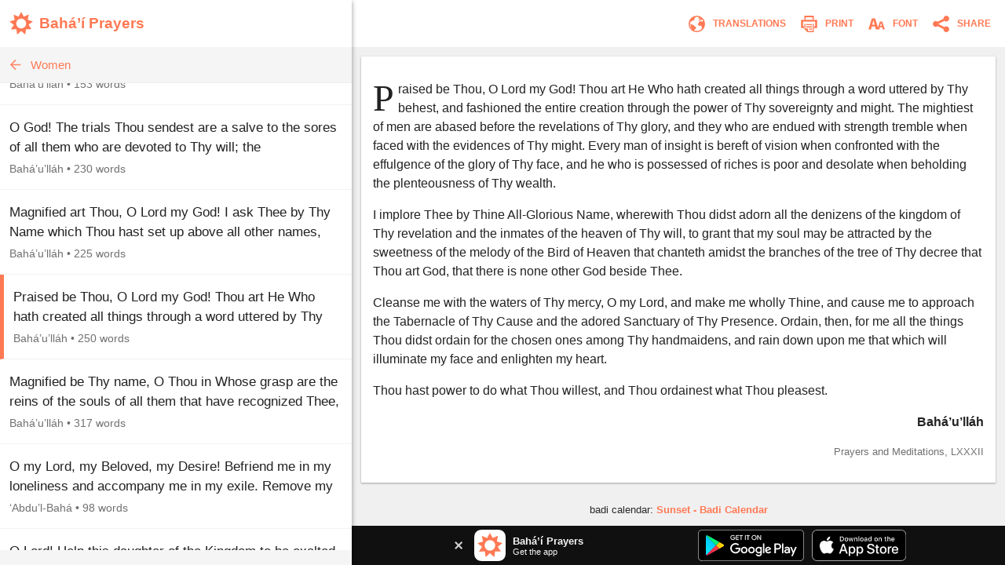

--- FILE ---
content_type: text/html; charset=utf-8
request_url: https://www.bahaiprayers.app/prayer?id=232090
body_size: 13731
content:

<!DOCTYPE html>
<html lang="en" prefix="og:http://ogp.me/ns#">

    <head prefix="og:http://ogp.me/ns#">
        <meta charset="utf-8" />
        <title>Praised be Thou, O Lord&#x2026; &#x2022; Women &#x2022; Bah&#xE1;&#x2019;&#xED; Prayers</title>
        <meta property="og:url" content="https://www.bahaiprayers.app/prayer?id=232090" />
        <meta property="og:title" content="Praised be Thou, O Lord&#x2026; &#x2022; Women &#x2022; Bah&#xE1;&#x2019;&#xED; Prayers" />
        <meta property="og:description" content="Praised be Thou, O Lord my God! Thou art He Who hath created all things through a word uttered by Thy behest, and fashioned the entire creation&#x2026;" />
        <meta property="og:image" content="https://www.bahaiprayers.app/Images/ogimage-20200623.png" />
        <meta property="og:image:type" content="image/png" />
        <meta property="og:image:width" content="372" />
        <meta property="og:image:height" content="372" />
        <meta property="og:site_name" content="Bahá’í Prayers" />
        <meta name="description" content="Praised be Thou, O Lord my God! Thou art He Who hath created all things through a word uttered by Thy behest, and fashioned the entire creation&#x2026;" />
        <meta name="keywords" content="English, English, Bah&#xE1;&#x2019;&#xED; Prayers, Bah&#xE1;&#x2019;u&#x2019;ll&#xE1;h, Women, Prayers and Meditations, LXXXII, Baha&#x27;i Prayers, Bah&#xE1;&#x27;&#xED; Prayers, Bah&#xE1;&#x27;&#xED;, Baha&#x27;i, Baha&#x27;u&#x27;llah, Bah&#xE1;&#x27;u&#x27;ll&#xE1;h, the Bab, the B&#xE1;b, B&#xE1;b, &#x27;Abdu&#x2019;l-Bah&#xE1;, &#x27;Abdu&#x2019;l-Baha, Shoghi Effendi, prayer, prayers, writings, tablets, tablet, Hidden Words, the hidden words" />
        <meta name="twitter:card" content="summary" />
        <meta name="twitter:title" content="Praised be Thou, O Lord&#x2026; &#x2022; Women &#x2022; Bah&#xE1;&#x2019;&#xED; Prayers" />
        <meta name="twitter:description" content="Praised be Thou, O Lord my God! Thou art He Who hath created all things through a word uttered by Thy behest, and fashioned the entire creation&#x2026;" />
        <meta name="twitter:image" content="https://www.bahaiprayers.app/Images/ogimage-20200623.png" />
        <meta name="twitter:image:width" content="372" />
        <meta name="twitter:image:height" content="372" />
        <meta id="viewport" name="viewport" content="width=device-width, user-scalable=no, initial-scale=1, minimum-scale=1, maximum-scale=1">
        <link rel="apple-touch-icon" sizes="180x180" href="/apple-touch-icon.png?v=gAe8jr8rGx">
        <link rel="icon" type="image/png" sizes="32x32" href="/favicon-32x32.png?v=gAe8jr8rGx">
        <link rel="icon" type="image/png" sizes="16x16" href="/favicon-16x16.png?v=gAe8jr8rGx">
        <link rel="manifest" href="/site.webmanifest?v=gAe8jr8rGx">
        <link rel="mask-icon" href="/safari-pinned-tab.svg?v=gAe8jr8rGx" color="#ff7954">
        <link rel="shortcut icon" href="/favicon.ico?v=gAe8jr8rGx">
        <meta name="msapplication-TileColor" content="#ffffff">
        <meta name="theme-color" content="#FFFFFF">
        <link rel="canonical" href="https://www.bahaiprayers.app/prayer?id=232090" />
            <link rel="amphtml" href="https://www.bahaiprayers.app/prayer/amp?id=232090" />
        <style>html,body,div,p,h1,h2,h3,span,input{margin:0;padding:0}button{background:none;color:inherit;border:none;padding:0;font-size:inherit;cursor:pointer;outline:inherit}input,select{font-family:inherit}.appUpsellBannerContainer{width:100%;height:50px;background-color:#101010;display:flex;justify-content:center;align-items:center;color:#f5f5f5}.appUpsellBannerContainer .appUpsellBanner{max-width:600px;width:100%;padding:5px 10px;box-sizing:border-box;display:flex;justify-content:space-between;align-items:center}.appUpsellBannerContainer .appUpsellBanner a.ups_bannerlnk{display:flex;justify-content:space-between;align-items:center;text-decoration:none;width:100%;color:#f5f5f5}.appUpsellBannerContainer img{border:0;display:block}.appUpsellBannerContainer .upsell-left,.appUpsellBannerContainer .upsell-right{display:flex;align-items:center;height:100%}.appUpsellBannerContainer .upsell-right a.appDownloadButton{margin-left:10px;display:block}.appUpsellBannerContainer .upsell-right a.appDownloadButton:first-child{margin-left:0}.appUpsellBannerContainer .appUpsellText{padding-left:9px}.appUpsellBannerContainer .appUpsellText .appUpsellTitle{font-size:13px;font-weight:600}@media(max-width:330px){.appUpsellBannerContainer .appUpsellText{padding-left:0}.appUpsellBannerContainer img.ups_appic{display:none}}.appUpsellBannerContainer .appUpsellDescription{font-size:11px}.appUpsellBannerContainer .ups_cls{display:flex;justify-content:center;align-items:center;text-decoration:none;margin-right:10px;padding:5px}@media print{.appUpsellBannerContainer{display:none !important}}.navbarContainer{width:100%;color:#ff7954;display:flex;justify-content:center;align-items:center;height:60px;transition:.4s ease;transition-property:background-color,color,border-color,border-left-color,border-right-color,border-bottom-color,border-top-color,filter}@media print{.navbarContainer{display:none !important}}body.dark .navbarContainer{color:#eee}body.dark .navbarContainer img{filter:brightness(0) saturate(100%) invert(93%) sepia(76%) saturate(3309%) hue-rotate(200deg) brightness(144%) contrast(87%)}.navbarContainer .navbarInnerContainer{background-color:#fff;width:100%;height:100%;display:flex;justify-content:space-between;align-items:center;padding:0 5px 0 12px;box-sizing:border-box;transition:.4s ease;transition-property:background-color,color,border-color,border-left-color,border-right-color,border-bottom-color,border-top-color,filter}body.dark .navbarContainer .navbarInnerContainer{background-color:#1a1a1a}.navbarContainer .navbarInnerContainer a{text-decoration:none;color:#ff7954;transition:.4s ease;transition-property:background-color,color,border-color,border-left-color,border-right-color,border-bottom-color,border-top-color,filter}body.dark .navbarContainer .navbarInnerContainer a{color:#eee}.navbarContainer .navbarInnerContainer .rightNav{text-align:right;display:flex;align-items:center}.navbarContainer .navbarInnerContainer .rightNav>button{position:relative;padding-left:4px}.navbarContainer .navbarInnerContainer .rightNav>button span{transition:.4s ease;transition-property:background-color,color,border-color,border-left-color,border-right-color,border-bottom-color,border-top-color,filter;color:#ff7954}body.dark .navbarContainer .navbarInnerContainer .rightNav>button span{color:#eee}@media(max-width:650px){.navbarContainer .navbarInnerContainer .rightNav>button.printButton{display:none}}.navbarContainer .navbarInnerContainer .indexNav{display:flex;justify-content:space-between;align-items:center}.navbarContainer .navbarInnerContainer .indexNav .logoContainer{flex:1 0 auto}.navbarContainer .navbarInnerContainer .indexNav .logoContainer .appLogo{padding:5px 0;display:flex;align-items:center}.navbarContainer .navbarInnerContainer .indexNav .logoContainer .appLogo .appIcon img{border:0;display:block}.navbarContainer .navbarInnerContainer .indexNav .logoContainer .appLogo .appHeading{font-size:19px;padding-left:8px;font-weight:600}@media(max-width:330px){.navbarContainer .navbarInnerContainer .indexNav .logoContainer .appLogo .appHeading{font-size:16px;line-height:20px}}@media(max-width:300px){.navbarContainer .navbarInnerContainer .indexNav .logoContainer .appLogo .appHeading{font-size:13px}}.navbarContainer .navbarInnerContainer .navIcon{padding:5px 8px;cursor:pointer;border-radius:4px;font-size:12px;transition:.4s ease;transition-property:background-color,color,border-color,border-left-color,border-right-color,border-bottom-color,border-top-color,filter}.navbarContainer .navbarInnerContainer .navIcon:hover{background-color:#f5f5f5}body.dark .navbarContainer .navbarInnerContainer .navIcon:hover{background-color:#2a2a2a}body.dark .navbarContainer .navbarInnerContainer .navIcon.nightThemeToggleDay,.navbarContainer .navbarInnerContainer .navIcon.nightThemeToggleNight{display:none}.navbarContainer .navbarInnerContainer .navIcon.nightThemeToggleDay,body.dark .navbarContainer .navbarInnerContainer .navIcon.nightThemeToggleNight{display:block}.navbarContainer .navbarInnerContainer .navIcon img{vertical-align:middle;border:0}.navbarContainer .navbarInnerContainer .navIcon span{padding:0 5px;vertical-align:middle;text-transform:uppercase;font-weight:600}@media(max-width:550px){.navbarContainer .navbarInnerContainer .navIcon span{display:none}}.subNav{width:100%;background-color:#f5f5f5;border-bottom:1px solid #eee;height:45px;transition:.4s ease;transition-property:background-color,color,border-color,border-left-color,border-right-color,border-bottom-color,border-top-color,filter}@media print{.subNav{display:none !important}}body.dark .subNav{background-color:#2a2a2a;border-bottom-color:#222}.subNav .subNavInner{display:flex;justify-content:space-between;align-items:center;padding:0 7px;height:100%}.subNav .subNavInner a.backWrapper{display:flex;justify-content:flex-start;align-items:center;text-decoration:none;color:#ff7954;height:100%;transition:.4s ease;transition-property:background-color,color,border-color,border-left-color,border-right-color,border-bottom-color,border-top-color,filter}body.dark .subNav .subNavInner a.backWrapper{color:#ff7954}.subNav .subNavInner a.backWrapper.hasSecondary{max-width:80%}.subNav .subNavInner a.backWrapper .navIcon{display:block;border:0}.subNav .subNavInner a.backWrapper .primarySubNavText{font-size:15px;line-height:25px;height:25px;padding:0 10px 0 7px;text-overflow:ellipsis;white-space:nowrap;overflow:hidden}body.lrgFont .subNav .subNavInner a.backWrapper .primarySubNavText{font-size:18px}.subNav .subNavInner .secondarySubNavText{font-size:12px;line-height:30px;height:30px;padding:0 10px;color:#ff7954;text-overflow:ellipsis;white-space:nowrap;overflow:hidden;text-align:right;min-width:20%;box-sizing:border-box;transition:.4s ease;transition-property:background-color,color,border-color,border-left-color,border-right-color,border-bottom-color,border-top-color,filter}body.lrgFont .subNav .subNavInner .secondarySubNavText{font-size:14px}body.dark .subNav .subNavInner .secondarySubNavText{color:#ff7954}.slide-out-overlay{position:absolute;width:100%;height:100%;top:0;left:0;z-index:5;display:flex;visibility:hidden;align-items:center;background-color:rgba(0,0,0,0);transition:visibility .3s linear,background-color .3s ease-in-out}@media print{.slide-out-overlay{display:none}}@media(max-width:750px){.slide-out-overlay{position:fixed}}.slide-out-overlay.open{background-color:rgba(0,0,0,.7);visibility:visible}.slide-out-overlay.open .slide-out-body-wrap{transform:translateX(0)}.slide-out-overlay .slide-out-body-wrap{position:relative;min-width:300px;width:35%;height:100%;transform:translateX(-100%);transition:transform .3s ease-in-out;box-shadow:0 3px 6px rgba(0,0,0,.16),0 3px 6px rgba(0,0,0,.23)}html.amppage .slide-out-overlay .slide-out-body-wrap{transition:none}@media(max-width:750px){.slide-out-overlay .slide-out-body-wrap{width:80%;min-width:260px;max-width:400px}}.slide-out-overlay .slide-out-body-wrap .slide-out-body{background-color:#f5f5f5;height:100%;overflow:hidden;transition:.4s ease;transition-property:background-color,color,border-color,border-left-color,border-right-color,border-bottom-color,border-top-color,filter}body.dark .slide-out-overlay .slide-out-body-wrap .slide-out-body{background-color:#2a2a2a}.slide-out-overlay .slide-out-body-wrap .slide-out-body .slide-out-title-wrap{background-color:#fff;padding:60px 20px 15px;display:flex;justify-content:flex-start;align-items:center;transition:.4s ease;transition-property:background-color,color,border-color,border-left-color,border-right-color,border-bottom-color,border-top-color,filter}@media(max-height:350px){.slide-out-overlay .slide-out-body-wrap .slide-out-body .slide-out-title-wrap{padding-top:15px}}body.dark .slide-out-overlay .slide-out-body-wrap .slide-out-body .slide-out-title-wrap{background-color:#1a1a1a}.slide-out-overlay .slide-out-body-wrap .slide-out-body .slide-out-back{cursor:pointer;transition:all .1s ease-in-out;margin:0 10px 0 0;padding:0 0 0 5px}.slide-out-overlay .slide-out-body-wrap .slide-out-body .slide-out-back:hover{margin:0;padding:0 5px 0 0}.slide-out-overlay .slide-out-body-wrap .slide-out-body .slide-out-back img{border:0;display:block}.slide-out-overlay .slide-out-body-wrap .slide-out-body .slide-out-title{padding-left:10px;color:#ff7954;text-transform:lowercase;font-size:19px;line-height:30px;transition:.4s ease;transition-property:background-color,color,border-color,border-left-color,border-right-color,border-bottom-color,border-top-color,filter}body.dark .slide-out-overlay .slide-out-body-wrap .slide-out-body .slide-out-title{color:#ff7954}.slide-out-overlay .slide-out-body-wrap .slide-out-body .slide-out-content{height:calc(100% - 125px);padding:10px 0;overflow-y:auto}@media(max-height:350px){.slide-out-overlay .slide-out-body-wrap .slide-out-body .slide-out-content{height:calc(100% - 80px)}}.slide-out-overlay .slide-out-body-wrap .slide-out-body .slide-out-content .slide-out-section .slide-out-section-option{color:#1a1a1a;font-size:15px;display:flex;justify-content:center;align-items:center;transition:.4s ease;transition-property:background-color,color,border-color,border-left-color,border-right-color,border-bottom-color,border-top-color,filter;text-decoration:none;padding:15px 10px;background-color:#fff;border-bottom:1px solid #f5f5f5;cursor:pointer;height:25px;border-left:0 solid #ff7954;transition:border .1s ease-out}.slide-out-overlay .slide-out-body-wrap .slide-out-body .slide-out-content .slide-out-section .slide-out-section-option:hover{border-left-width:8px}body.dark .slide-out-overlay .slide-out-body-wrap .slide-out-body .slide-out-content .slide-out-section .slide-out-section-option{color:#f2f2f2;background-color:#1a1a1a;border-bottom-color:#101010;border-left-color:#ff7954}.slide-out-overlay .slide-out-body-wrap .slide-out-body .slide-out-content .slide-out-section .slide-out-section-option img{border:0;display:block;-webkit-user-select:none;-moz-user-select:none;-ms-user-select:none;user-select:none;margin-right:15px}body.dark .slide-out-overlay .slide-out-body-wrap .slide-out-body .slide-out-content .slide-out-section .slide-out-section-option img.show-dark{display:block}body.dark .slide-out-overlay .slide-out-body-wrap .slide-out-body .slide-out-content .slide-out-section .slide-out-section-option img.show-light{display:none}.slide-out-overlay .slide-out-body-wrap .slide-out-body .slide-out-content .slide-out-section .slide-out-section-option img.show-dark{display:none}footer{color:#2a2a2a;font-size:13px;line-height:15px;padding:15px 5px 30px 5px;transition:.4s ease;transition-property:background-color,color,border-color,border-left-color,border-right-color,border-bottom-color,border-top-color,filter}footer div{margin-bottom:10px;text-align:center}footer div .footer-link{color:#ff7954;text-decoration:none;font-weight:600;transition:.4s ease;transition-property:background-color,color,border-color,border-left-color,border-right-color,border-bottom-color,border-top-color,filter}body.dark footer div .footer-link{color:#ff7954}footer div .footer-link:hover{text-decoration:underline}body.dark footer{color:#eee}@media print{footer{display:none !important}}body{position:relative;background-color:#eee;font-family:"Helvetica Neue","Segoe UI",Arial,sans-serif;transition:.4s ease;transition-property:background-color,color,border-color,border-left-color,border-right-color,border-bottom-color,border-top-color,filter}body.dark{background-color:#2a2a2a}@media print{body{background-color:#fff !important}}@media(max-width:750px){body{background-color:#f5f5f5}body.dark{background-color:#222}}.font-zh{font-family:"Helvetica Neue","Segoe UI",Arial,"Microsoft YaHei New","Microsoft Yahei","微软雅黑","宋体",SimSun,STXihei,"华文细黑",sans-serif}.font-ja{font-family:"Helvetica Neue","Segoe UI",Arial,"ヒラギノ角ゴ Pro W3","Hiragino Kaku Gothic Pro",Osaka,"メイリオ",Meiryo,"ＭＳ Ｐゴシック","MS PGothic",sans-serif}.font-ar{font-family:"Helvetica Neue",Arial,sans-serif}#bodyWrap{position:relative;width:100vw;height:100vh;top:0;left:0;overflow:hidden}@media print{#bodyWrap{overflow:visible;height:auto !important}}@media(max-width:750px){#bodyWrap{height:auto;width:100%;overflow-y:visible}}#bodyContent{width:1396px;margin:0 auto;height:calc(100% - 38px);top:19px;border-radius:3px;overflow:hidden;position:relative;box-shadow:0 1px 1px 0 rgba(0,0,0,.06),0 2px 5px 0 rgba(0,0,0,.2)}@media print{#bodyContent{overflow:visible;box-shadow:none}}@media(max-width:1440px){#bodyContent{top:0;height:100%;width:100%;border-radius:0}}@media(max-width:750px){#bodyContent{height:auto;overflow-y:visible;box-shadow:none}}#paneWrapper{width:100%;height:100%}@media(max-width:750px){#paneWrapper{height:auto}}#paneWrapper.upApp>.appUpsellBannerContainer,#paneWrapper.upAllApp>.appUpsellBannerContainer{display:none}@media(max-width:750px){#paneWrapper.upApp #panes,#paneWrapper.upAllApp #panes{padding-bottom:50px}#paneWrapper.upApp>.appUpsellBannerContainer,#paneWrapper.upAllApp>.appUpsellBannerContainer{position:fixed;bottom:0;left:0;right:0;z-index:2;display:flex}}@media(max-width:600px){#paneWrapper.upAllApp #panes{padding-bottom:0}#paneWrapper.upAllApp>.appUpsellBannerContainer{display:none}}#leftpane{width:35%;min-width:300px;box-shadow:1px 1px 2px 0 rgba(0,0,0,.06),2px 2px 5px 0 rgba(0,0,0,.2);z-index:1;background-color:#f5f5f5;position:relative;overflow:hidden;height:100%;transition:.4s ease;transition-property:background-color,color,border-color,border-left-color,border-right-color,border-bottom-color,border-top-color,filter}#leftpane .leftpaneOuterContent{height:100%}body.dark #leftpane{background-color:#222}@media print{#leftpane{display:none}}@media(min-width:751px){#leftpane footer{display:none}}#leftpane .leftpaneContent{height:calc(100% - 60px)}#leftpane .leftpaneContent .leftpaneScrollable{height:calc(100% - 65px);overflow-y:auto}@media(max-width:750px){#leftpane{height:auto;overflow-y:visible;background-color:transparent;box-shadow:none}body.dark #leftpane{background-color:transparent}#leftpane .leftpaneContent{height:auto}#leftpane .leftpaneContent .leftpaneScrollable{height:auto;overflow-y:visible}}#panes{display:flex;justify-content:center;align-items:flex-start;height:100%}@media(max-width:750px){#panes{height:auto}#panes #rightpane{display:none}#panes #leftpane{width:100%;min-width:0}#panes.prayerOpen #leftpane{display:none}#panes.prayerOpen #rightpane{width:100%;display:block}}#rightpane{display:flex;flex-direction:column;width:65%;height:100%;z-index:0;background-color:#f0f0f0;transition:.4s ease;transition-property:background-color,color,border-color,border-left-color,border-right-color,border-bottom-color,border-top-color,filter}body.dark #rightpane{background-color:#222}#rightpane .rightpaneContent{height:100%;width:100%;overflow:hidden}#rightpane .rightpaneContent .rightpaneScrollable{height:calc(100% - 60px);overflow-y:auto}@media print{#rightpane{height:auto !important;width:100%}#rightpane .rightpaneContent{height:auto !important;overflow:visible !important}#rightpane .rightpaneContent .rightpaneScrollable{height:auto !important;overflow:visible !important}}@media(max-width:750px){#rightpane{height:auto;background-color:transparent}body.dark #rightpane{background-color:transparent}#rightpane .rightpaneContent{height:auto;overflow-y:visible}#rightpane .rightpaneContent .rightpaneScrollable{height:auto;overflow-y:visible}}@media(max-width:750px){#rightpane>.appUpsellBannerContainer{display:none}}#rightpane .subNav,#rightpane .logoContainer{display:none}@media(max-width:750px){#rightpane .subNav,#rightpane .logoContainer{display:block}}.prayersListSubcategory,.prayersListCategory{background-color:#f5f5f5;text-align:center;color:#222;font-weight:600;transition:.4s ease;transition-property:background-color,color,border-color,border-left-color,border-right-color,border-bottom-color,border-top-color,filter}body.dark .prayersListSubcategory,body.dark .prayersListCategory{background-color:#2a2a2a;color:#eee}.prayersListSubcategory{font-size:15px;padding:10px 5px 5px 5px}body.lrgFont .prayersListSubcategory{font-size:18px}.prayersListCategory{font-size:18px;padding:10px 5px}body.lrgFont .prayersListCategory{font-size:21px}.prayersListPrayer{background-color:#fff;border-bottom:1px solid #f2f2f2;transition:.4s ease;transition-property:background-color,color,border-color,border-left-color,border-right-color,border-bottom-color,border-top-color,filter}body.dark .prayersListPrayer{background-color:#1a1a1a;border-bottom-color:#101010}@media print{.prayersListPrayer{background-color:#fff !important}}.prayersListPrayer:hover{background-color:#f0f0f0}body.dark .prayersListPrayer:hover{background-color:#222}.prayersListPrayer.selected{border-left:5px solid #ff7954}body.dark .prayersListPrayer.selected{border-left-color:#ff7954}.prayersListPrayer>a{text-decoration:none;display:block;width:100%}.prayersListPrayer>a>div{padding:16px 12px}.prayersListPrayer .prayerListStartText{font-size:17px;line-height:25px;height:50px;overflow:hidden;color:#222;transition:.4s ease;transition-property:background-color,color,border-color,border-left-color,border-right-color,border-bottom-color,border-top-color,filter}body.lrgFont .prayersListPrayer .prayerListStartText{font-size:20px}body.dark .prayersListPrayer .prayerListStartText{color:#eee}.prayersListPrayer .prayerItemPrayerTitle{font-weight:600}.prayersListPrayer .prayerItemMetaData{padding-top:5px;font-size:14px;line-height:20px;color:#707070;transition:.4s ease;transition-property:background-color,color,border-color,border-left-color,border-right-color,border-bottom-color,border-top-color,filter}body.dark .prayersListPrayer .prayerItemMetaData{color:#bbb}.prayersListPrayer .prayerItemMetaData span{display:inline-block}.prayersListPrayer .prayerItemMetaData span.authorName{font-size:14px}body.lrgFont .prayersListPrayer .prayerItemMetaData span.authorName{font-size:17px}#prayerContainer{color:#222;margin:12px;box-shadow:0 1px 3px rgba(0,0,0,.12),0 1px 2px rgba(0,0,0,.24);transition:.4s ease;transition-property:background-color,color,border-color,border-left-color,border-right-color,border-bottom-color,border-top-color,filter}html.amppage #prayerContainer{font-size:.625em}body.dark #prayerContainer{color:#eee}@media print{#prayerContainer{margin:0 !important;background-color:#fff !important;color:#000 !important;box-shadow:none !important}}#prayerContainer #prayer{font-size:1.6em;padding:1.875em .9375em;background-color:#fff;border-radius:2px 2px;color:#222;transition:.4s ease;transition-property:background-color,color,border-color,border-left-color,border-right-color,border-bottom-color,border-top-color,filter}#prayerContainer #prayer.lrgFont{font-size:1.84em}#prayerContainer #prayer.serif,#prayerContainer #prayer .dropcap{font-family:Georgia,serif}#prayerContainer #prayer p.note{font-family:"Helvetica Neue","Segoe UI",Arial,sans-serif}#prayerContainer #prayer.font-zh,#prayerContainer #prayer.font-zh p.note{font-family:"Helvetica Neue","Segoe UI",Arial,"Microsoft YaHei New","Microsoft Yahei","微软雅黑","宋体",SimSun,STXihei,"华文细黑",sans-serif}#prayerContainer #prayer.font-ja,#prayerContainer #prayer.font-ja p.note{font-family:"Helvetica Neue","Segoe UI",Arial,"ヒラギノ角ゴ Pro W3","Hiragino Kaku Gothic Pro",Osaka,"メイリオ",Meiryo,"ＭＳ Ｐゴシック","MS PGothic",sans-serif}#prayerContainer #prayer.font-ar,#prayerContainer #prayer.font-ar p.note{font-family:"Helvetica Neue",Arial,sans-serif}body.dark #prayerContainer #prayer{color:#eee;background-color:#1a1a1a}@media print{#prayerContainer #prayer{background-color:#fff !important;color:#222 !important;padding:0 !important}}#prayerContainer #prayer p{clear:both;margin-bottom:1em;line-height:1.5em}#prayerContainer #prayer p.invoc{text-align:center;font-size:1.1em}#prayerContainer #prayer p.s_cntr{text-align:center}#prayerContainer #prayer p.s_nogap{margin-bottom:0}#prayerContainer #prayer p.s_strg{font-weight:600}#prayerContainer #prayer p.author{margin:0;font-weight:600;text-align:right}#prayerContainer #prayer p.note{color:#707070}body.dark #prayerContainer #prayer p.note{color:#bbb}@media print{#prayerContainer #prayer p.note{color:#707070 !important}}#prayerContainer #prayer p.quote{margin:0}#prayerContainer #prayer p.citation{color:#707070;font-size:.8em;margin-bottom:1.875em}body.dark #prayerContainer #prayer p.citation{color:#bbb}@media print{#prayerContainer #prayer p.citation{color:#707070 !important}}#prayerContainer #prayer p.citation.end{text-align:right;margin-top:1.25em;margin-bottom:0}#prayerContainer #prayer[dir="rtl"] p.author{text-align:left}#prayerContainer #prayer.supportsItalics p.note,#prayerContainer #prayer.supportsItalics p.quote,#prayerContainer #prayer.supportsItalics p.invoc{font-style:italic}#prayerContainer #prayer span.dropcap{float:left;display:inline;position:relative;font-size:3em;margin:0 .104em 0 0;padding:0;line-height:.958em}#prayerContainer #prayer h3{font-size:1em;margin-bottom:1em;line-height:1.5em;text-align:center;font-weight:600}#prayerContainer #prayer h1{font-size:1.375em;margin-bottom:1em;word-wrap:break-word;text-align:center;font-weight:600}#fontSelectOuter .font-select-section{display:flex;justify-content:center;align-items:center;margin:30px 0}#fontSelectOuter .font-select-section-heading{width:20%;color:#2a2a2a;font-size:14px;font-weight:600;transition:.4s ease;transition-property:background-color,color,border-color,border-left-color,border-right-color,border-bottom-color,border-top-color,filter}body.dark #fontSelectOuter .font-select-section-heading{color:#eee}#fontSelectOuter .font-select-choices{display:flex;justify-content:space-between;align-items:center;width:90%}#fontSelectOuter .font-select-choices #font-select-text-size{width:70%;background-color:#fff;height:45px;display:flex;align-items:center;justify-content:space-around;border-radius:2px;box-shadow:0 1px 3px rgba(0,0,0,.12),0 1px 2px rgba(0,0,0,.24);transition:.4s ease;transition-property:background-color,color,border-color,border-left-color,border-right-color,border-bottom-color,border-top-color,filter}body.dark #fontSelectOuter .font-select-choices #font-select-text-size{background-color:#1a1a1a}#fontSelectOuter .font-select-choices .text-size-slider{width:70%;height:10px;padding:0;margin:0}#fontSelectOuter .font-select-choices .size-selection-demo{display:flex;justify-content:center;align-items:center;height:45px;width:10%;font-size:1.6em;color:#222;transition:.4s ease;transition-property:background-color,color,border-color,border-left-color,border-right-color,border-bottom-color,border-top-color,filter}body.dark #fontSelectOuter .font-select-choices .size-selection-demo{color:#eee}#fontSelectOuter .font-select-choices .size-selection-demo>div{margin-top:-.19em}#fontSelectOuter .font-select-choices .font-option{display:flex;justify-content:center;align-items:center;font-size:14px;width:30%;height:45px;text-align:center;border:0;cursor:pointer;box-sizing:border-box;transition:.4s ease;transition-property:background-color,color,border-color,border-left-color,border-right-color,border-bottom-color,border-top-color,filter;text-transform:uppercase;font-weight:600;box-shadow:0 1px 3px rgba(0,0,0,.12),0 1px 2px rgba(0,0,0,.24);border-radius:2px}#fontSelectOuter .font-select-choices .font-option.nightThemeToggleNight,#fontSelectOuter .font-select-choices .font-option.typeface-option.selected{color:#ff7954;border:2px solid #ff7954}#fontSelectOuter .font-select-choices .font-option.nightThemeToggleNight{background-color:#fff}#fontSelectOuter .font-select-choices .font-option.typeface-option{color:#222;border-color:#fff;background-color:#fff}#fontSelectOuter .font-select-choices .font-option.nightThemeToggleDay{color:#eee;background-color:#1a1a1a;border-color:#1a1a1a}body.dark #fontSelectOuter .font-select-choices .font-option.nightThemeToggleNight{color:#222;border:0;border-color:#fff}body.dark #fontSelectOuter .font-select-choices .font-option.nightThemeToggleDay,body.dark #fontSelectOuter .font-select-choices .font-option.typeface-option.selected{color:#ff7954;border:2px solid #ff7954}body.dark #fontSelectOuter .font-select-choices .font-option.typeface-option{color:#eee;background-color:#1a1a1a;border-color:#1a1a1a}#fontSelectOuter .font-select-choices .font-option.textFontSerif{font-family:Georgia,serif;font-size:14px}#prayer-translation-context{box-shadow:0 1px 3px rgba(0,0,0,.12),0 1px 2px rgba(0,0,0,.24)}@media print{#prayer-translation-context{display:none}}#prayer-translation-context #prayer-translation-context-inner{padding:20px 15px;background-color:#101010;font-size:13px;color:#eee}#prayer-translation-context #prayer-translation-context-inner a{color:#ff7954;text-decoration:none}#prayer-translation-context #prayer-translation-context-inner a:hover{text-decoration:underline}#prayer-translation-context #prayer-translation-context-inner .lrgFont{font-size:15px}#prayerTranslationOuter #prayer-translation-prelude{padding:0 15px 5px;font-size:12px;text-align:center;color:#2a2a2a}body.dark #prayerTranslationOuter #prayer-translation-prelude{color:#eee}#prayerTranslationOuter #prayer-translation-prelude .selected-language{font-weight:600}#prayerTranslationOuter #prayer-translation-prelude .selected-language.lrgFont{font-size:14px}#prayerTranslationOuter #prayer-translation-prelude div{padding:10px 0}#prayerTranslationOuter #prayer-translation-prelude .other-language-choices-title{font-size:15px}#prayerTranslationOuter .languageName{font-size:15px}#prayerTranslationOuter .languageName.lrgFont{font-size:18px}</style>
            <script src="/js/bundleprayer.min.js?v=e9j76KF-BQGCBamvYUYsfgAjvnLJHPo1PkrJes_6GAI" async></script>
            <script src="/js/inst.min.js?v=ten-9YJIswgUefcPuRuyIdspA73Eth95t6k84Apo1bM"></script>
            <script src='https://www.google-analytics.com/analytics.js' async></script>
            <script type="application/ld&#x2B;json">
                {
                "@context": "http://schema.org",
                "@type": "BreadcrumbList",
                "itemListElement": [{
                "@type": "ListItem",
                "position": 1,
                "item": {
                "@id": "https://www.bahaiprayers.app/?l=en",
                "name": "English"
                }
                },{
                "@type": "ListItem",
                "position": 2,
                "item": {
                "@id": "https://www.bahaiprayers.app/category?id=232&amp;l=en",
                "name": "Women"
                }
                }]
                }
            </script>

    </head>

<body class="">
    <div id="bodyWrap">
        <div id="bodyContent">
            <div id="paneWrapper" class="upAllApp">
                <div id="panes" class="prayerOpen">
                    <div id="leftpane">
                        <div class="leftpaneOuterContent">
                            <div class="navbarContainer">
                                <div class="navbarInnerContainer">
                                    <div class="indexNav">
                                        <div class="logoContainer">
                                            <a href="/?l=en">
                                                <div class="appLogo">
                                                    <div class="appIcon">
                                                        <img src="/Images/appicon_web.svg?v=H5YdZJ73qXH7ohxjFz1Lyru6GIBmZXEhy9v0g6j7PDY" alt="Bahá’í Prayers Logo" width="30" height="30" />
                                                    </div>
                                                    <div class="appHeading">
                                                        Bah&#xE1;&#x2019;&#xED; Prayers
                                                    </div>
                                                </div>
                                            </a>
                                        </div>
                                    </div>
                                </div>
                            </div>
                            <div class="leftpaneContent">
                                
    
<div class="subNav">
    <div class="subNavInner">
        <a class="backWrapper" href="/?l=en">
            <div class="backButton">
                <img src="/Images/subnav_back.svg?v=RyMRpjahg8PGadBQFKcYJHWAya3D8aH0WUIbPjJxxmw" alt="Back" class="navIcon" width="25" height="25" />
            </div>
            <div class="primarySubNavText">Women</div>
        </a>
    </div>
</div>
    <div class="leftpaneScrollable">

<div class="prayerListContainer">
            <div class="prayersListPrayer">
                <a href="/prayer?id=232000">
                    <div>
                        <div class="prayerListStartText">
                            <span class="prayerItemPrayerText">O Thou Whose face is the object of the adoration of all that yearn after Thee, Whose presence is the hope of such as are wholly devoted to Thy will, Whose nearness is the desire of all that&#x2026;</span>
                        </div>
                        <div class="prayerItemMetaData" dir="ltr">
                                <span class="authorName">Bah&#xE1;&#x2019;u&#x2019;ll&#xE1;h</span>
                                <span> • </span>
                            <span>235 words</span>
                        </div>
                    </div>
                </a>
            </div>
            <div class="prayersListPrayer">
                <a href="/prayer?id=232010">
                    <div>
                        <div class="prayerListStartText">
                            <span class="prayerItemPrayerText">Glory be to Thee, O my God! My face hath been set towards Thy face, and my face is, verily, Thy face, and my call is Thy call, and my Revelation Thy Revelation, and my self Thy Self, and my&#x2026;</span>
                        </div>
                        <div class="prayerItemMetaData" dir="ltr">
                                <span class="authorName">Bah&#xE1;&#x2019;u&#x2019;ll&#xE1;h</span>
                                <span> • </span>
                            <span>170 words</span>
                        </div>
                    </div>
                </a>
            </div>
            <div class="prayersListPrayer">
                <a href="/prayer?id=232020">
                    <div>
                        <div class="prayerListStartText">
                            <span class="prayerItemPrayerText">Glorified art Thou, O Lord my God! Thou art He the fire of Whose love hath set ablaze the hearts of them who have recognized Thy unity, and the splendors of Whose countenance have&#x2026;</span>
                        </div>
                        <div class="prayerItemMetaData" dir="ltr">
                                <span class="authorName">Bah&#xE1;&#x2019;u&#x2019;ll&#xE1;h</span>
                                <span> • </span>
                            <span>264 words</span>
                        </div>
                    </div>
                </a>
            </div>
            <div class="prayersListPrayer">
                <a href="/prayer?id=232030">
                    <div>
                        <div class="prayerListStartText">
                            <span class="prayerItemPrayerText">Magnified be Thy name, O Lord my God! Behold Thou mine eye expectant to gaze on the wonders of Thy mercy, and mine ear longing to hearken unto Thy sweet melodies, and my heart yearning for&#x2026;</span>
                        </div>
                        <div class="prayerItemMetaData" dir="ltr">
                                <span class="authorName">Bah&#xE1;&#x2019;u&#x2019;ll&#xE1;h</span>
                                <span> • </span>
                            <span>226 words</span>
                        </div>
                    </div>
                </a>
            </div>
            <div class="prayersListPrayer">
                <a href="/prayer?id=232040">
                    <div>
                        <div class="prayerListStartText">
                            <span class="prayerItemPrayerText">O Thou, at Whose dreadful majesty all things have trembled, in Whose grasp are the affairs of all men, towards Whose grace and mercy are set the faces of all Thy creatures! I entreat Thee,&#x2026;</span>
                        </div>
                        <div class="prayerItemMetaData" dir="ltr">
                                <span class="authorName">Bah&#xE1;&#x2019;u&#x2019;ll&#xE1;h</span>
                                <span> • </span>
                            <span>258 words</span>
                        </div>
                    </div>
                </a>
            </div>
            <div class="prayersListPrayer">
                <a href="/prayer?id=232050">
                    <div>
                        <div class="prayerListStartText">
                            <span class="prayerItemPrayerText">Glory to Thee, O my God! One of Thy handmaidens, who hath believed in Thee and in Thy signs, hath entered beneath the shadow of the tree of Thy oneness. Give her to quaff, O my God, by Thy&#x2026;</span>
                        </div>
                        <div class="prayerItemMetaData" dir="ltr">
                                <span class="authorName">Bah&#xE1;&#x2019;u&#x2019;ll&#xE1;h</span>
                                <span> • </span>
                            <span>234 words</span>
                        </div>
                    </div>
                </a>
            </div>
            <div class="prayersListPrayer">
                <a href="/prayer?id=232060">
                    <div>
                        <div class="prayerListStartText">
                            <span class="prayerItemPrayerText">Thou seest, O my God, how the wrongs committed by such of Thy creatures as have turned their backs to Thee have come in between Him in Whom Thy Godhead is manifest and Thy servants. Send&#x2026;</span>
                        </div>
                        <div class="prayerItemMetaData" dir="ltr">
                                <span class="authorName">Bah&#xE1;&#x2019;u&#x2019;ll&#xE1;h</span>
                                <span> • </span>
                            <span>153 words</span>
                        </div>
                    </div>
                </a>
            </div>
            <div class="prayersListPrayer">
                <a href="/prayer?id=232070">
                    <div>
                        <div class="prayerListStartText">
                            <span class="prayerItemPrayerText">O God! The trials Thou sendest are a salve to the sores of all them who are devoted to Thy will; the remembrance of Thee is a healing medicine to the hearts of such as have drawn nigh unto&#x2026;</span>
                        </div>
                        <div class="prayerItemMetaData" dir="ltr">
                                <span class="authorName">Bah&#xE1;&#x2019;u&#x2019;ll&#xE1;h</span>
                                <span> • </span>
                            <span>230 words</span>
                        </div>
                    </div>
                </a>
            </div>
            <div class="prayersListPrayer">
                <a href="/prayer?id=232080">
                    <div>
                        <div class="prayerListStartText">
                            <span class="prayerItemPrayerText">Magnified art Thou, O Lord my God! I ask Thee by Thy Name which Thou hast set up above all other names, through which the veil of heaven hath been split asunder and the Day-Star of Thy&#x2026;</span>
                        </div>
                        <div class="prayerItemMetaData" dir="ltr">
                                <span class="authorName">Bah&#xE1;&#x2019;u&#x2019;ll&#xE1;h</span>
                                <span> • </span>
                            <span>225 words</span>
                        </div>
                    </div>
                </a>
            </div>
            <div class="prayersListPrayer selected">
                <a href="/prayer?id=232090">
                    <div>
                        <div class="prayerListStartText selected">
                            <span class="prayerItemPrayerText">Praised be Thou, O Lord my God! Thou art He Who hath created all things through a word uttered by Thy behest, and fashioned the entire creation through the power of Thy sovereignty and&#x2026;</span>
                        </div>
                        <div class="prayerItemMetaData selected" dir="ltr">
                                <span class="authorName">Bah&#xE1;&#x2019;u&#x2019;ll&#xE1;h</span>
                                <span> • </span>
                            <span>250 words</span>
                        </div>
                    </div>
                </a>
            </div>
            <div class="prayersListPrayer">
                <a href="/prayer?id=232100">
                    <div>
                        <div class="prayerListStartText">
                            <span class="prayerItemPrayerText">Magnified be Thy name, O Thou in Whose grasp are the reins of the souls of all them that have recognized Thee, and in Whose right hand are the destinies of all that are in heaven and all&#x2026;</span>
                        </div>
                        <div class="prayerItemMetaData" dir="ltr">
                                <span class="authorName">Bah&#xE1;&#x2019;u&#x2019;ll&#xE1;h</span>
                                <span> • </span>
                            <span>317 words</span>
                        </div>
                    </div>
                </a>
            </div>
            <div class="prayersListPrayer">
                <a href="/prayer?id=232110">
                    <div>
                        <div class="prayerListStartText">
                            <span class="prayerItemPrayerText">O my Lord, my Beloved, my Desire! Befriend me in my loneliness and accompany me in my exile. Remove my sorrow. Cause me to be devoted to Thy beauty. Withdraw me from all else save Thee.&#x2026;</span>
                        </div>
                        <div class="prayerItemMetaData" dir="ltr">
                                <span class="authorName">&#x2018;Abdu&#x2019;l-Bah&#xE1;</span>
                                <span> • </span>
                            <span>98 words</span>
                        </div>
                    </div>
                </a>
            </div>
            <div class="prayersListPrayer">
                <a href="/prayer?id=232112">
                    <div>
                        <div class="prayerListStartText">
                            <span class="prayerItemPrayerText">O Lord! Help this daughter of the Kingdom to be exalted in both worlds; cause her to turn away from this mortal world of dust and from those who have set their hearts thereon and enable her&#x2026;</span>
                        </div>
                        <div class="prayerItemMetaData" dir="ltr">
                                <span class="authorName">&#x2018;Abdu&#x2019;l-Bah&#xE1;</span>
                                <span> • </span>
                            <span>74 words</span>
                        </div>
                    </div>
                </a>
            </div>
            <div class="prayersListSubcategory">Expectant Mothers</div>
            <div class="prayersListPrayer">
                <a href="/prayer?id=232120">
                    <div>
                        <div class="prayerListStartText">
                            <span class="prayerItemPrayerText">O Lord, my Lord! I praise Thee and thank Thee for the favour Thou hast bestowed upon this feeble handmaiden of Thine, Thy maidservant who is supplicating and praying fervently to Thee,&#x2026;</span>
                        </div>
                        <div class="prayerItemMetaData" dir="ltr">
                                <span class="authorName">&#x2018;Abdu&#x2019;l-Bah&#xE1;</span>
                                <span> • </span>
                            <span>135 words</span>
                        </div>
                    </div>
                </a>
            </div>
</div>
    </div>

                            </div>
                        </div>
                    </div>
                    <div id="rightpane">
                        <div class="rightpaneContent upAllApp">
                            
    <div class="navbarContainer">
        <div class="navbarInnerContainer">
            <div class="indexNav">
                <div class="logoContainer">
                    <a href="/?l=en">
                        <div class="appLogo">
                            <div class="appIcon">
                                <img src="/Images/appicon_web.svg?v=H5YdZJ73qXH7ohxjFz1Lyru6GIBmZXEhy9v0g6j7PDY" alt="Bahá’í Prayers Logo" width="30" height="30" />
                            </div>
                            <div class="appHeading">
                                Bah&#xE1;&#x2019;&#xED; Prayers
                            </div>
                        </div>
                    </a>
                </div>
            </div>
            <div class="rightNav">
                    <button class="slide-out-entry navIcon" data-overlay-id="prayerTranslationOuter">
                        <img src="/Images/nav_globe.svg?v=CkqFvWvMgzw3Nm8dxYY3TDrup1cyAXmsthcjDYkpAvs" alt="Translations" width="25" height="25" />
                        <span>Translations</span>
                    </button>
                    <button class="printButton navIcon" data-print-source="nav">
                        <img src="/Images/nav_print.svg?v=W_CFacoa2VXdQn9YceGAkBbOsz_8XuuqxoiuTQQV-Qg" alt="Print" width="25" height="25" />
                        <span>Print</span>
                    </button>
                    <button class="slide-out-entry navIcon" data-overlay-id="fontSelectOuter">
                        <img src="/Images/nav_textsize.svg?v=bbB4hUZSJAu9NiZ8RSkwUGF-3oiqRSZR4p39LCY3JTE" alt="Change font" width="25" height="25" />
                        <span>Font</span>
                    </button>
                <button class="slide-out-entry navIcon" data-overlay-id="shareSelectOuter">
                    <img src="/Images/nav_share.svg?v=2maSsbdCJ9BOK8cj1ZjBbS79sGpYu-t-gEiFvSncz2g" alt="Share" width="25" height="25" />
                    <span>Share</span>
                </button>
            </div>
        </div>
    </div>
    
<div class="subNav">
    <div class="subNavInner">
        <a class="backWrapper" href="/category?id=232&amp;l=en">
            <div class="backButton">
                <img src="/Images/subnav_back.svg?v=RyMRpjahg8PGadBQFKcYJHWAya3D8aH0WUIbPjJxxmw" alt="Back" class="navIcon" width="25" height="25" />
            </div>
            <div class="primarySubNavText">Women</div>
        </a>
    </div>
</div>
    <div class="prayerContent rightpaneScrollable">
        <div id="prayerContainer" style="font-size: 0.625em;">
            <div id="prayer" class="supportsItalics">

                <p class="first"><span class="dropcap">P</span>raised be Thou, O Lord my God! Thou art He Who hath created all things through a word uttered by Thy behest, and fashioned the entire creation through the power of Thy sovereignty and might. The mightiest of men are abased before the revelations of Thy glory, and they who are endued with strength tremble when faced with the evidences of Thy might. Every man of insight is bereft of vision when confronted with the effulgence of the glory of Thy face, and he who is possessed of riches is poor and desolate when beholding the plenteousness of Thy wealth.</p><p>I implore Thee by Thine All-Glorious Name, wherewith Thou didst adorn all the denizens of the kingdom of Thy revelation and the inmates of the heaven of Thy will, to grant that my soul may be attracted by the sweetness of the melody of the Bird of Heaven that chanteth amidst the branches of the tree of Thy decree that Thou art God, that there is none other God beside Thee.</p><p>Cleanse me with the waters of Thy mercy, O my Lord, and make me wholly Thine, and cause me to approach the Tabernacle of Thy Cause and the adored Sanctuary of Thy Presence. Ordain, then, for me all the things Thou didst ordain for the chosen ones among Thy handmaidens, and rain down upon me that which will illuminate my face and enlighten my heart.</p><p>Thou hast power to do what Thou willest, and Thou ordainest what Thou pleasest.</p>

                    <p class="author">Bah&#xE1;&#x2019;u&#x2019;ll&#xE1;h</p>
                    <p class="citation end">Prayers and Meditations, LXXXII</p>
            </div>
        </div>
        <footer>
    <div>badi calendar: <a href="/calendar" class="footer-link" >Sunset - Badi Calendar</a></div>
    <div>contact us: <a href="mailto:feedback@bahaiprayers.app?subject=Feedback" class="footer-link" >feedback@bahaiprayers.app</a></div>
    <div>learn more: <a href="https://www.bahai.org" class="footer-link" outbound>the Bahá’í Faith</a></div>
</footer>
    </div>

                        </div>
                        
    <div class="appUpsellBannerContainer">
        <div class="appUpsellBanner">
            <div class="upsell-left">
                    <button class="ups_cls">
                        <img src="/Images/ups_close.svg?v=RB1OE92HqzUF8Y1J8EGyEH3KuFgJJSPYfc1Az4aIw0U" alt="Close app banner" width="10" height="10" />
                    </button>
                <div class="appUpsellIcon">
                    <img src="/Images/appicon_ios.svg?v=bMbhwbbNsNU7qTmQHOvIPBOHXJWcx4QxW7g9L-udw9E" alt="App icon" class="ups_appic" width="40" height="40" />
                </div>
                <div class="appUpsellText">
                    <div class="appUpsellTitle">Bahá’í Prayers</div>
                    <div class="appUpsellDescription">Get the app</div>
                </div>
            </div>
            <div class="upsell-right">
                    <a class="appDownloadButton" href="https://play.google.com/store/apps/details?id=com.tabsina.bahaiprayers&amp;referrer=utm_source%3Dwebsite%26utm_medium%3Dhpbannerdesktop%26anid%3Dadmob" outbound>
                        <img src="/Images/store_android.svg?v=T9ay0kEsfOOPj3ffwYqttwu5RbByNMlQS-uaxCpFGOU" alt="Get it on Google Play" class="ups_appic" height="40" />
                    </a>
                    <a class="appDownloadButton" href="https://itunes.apple.com/app/apple-store/id1008312976?pt=117858159&amp;ct=WebsiteBannerAppStoreLinkDesktop&amp;mt=8" outbound>
                        <img src="/Images/store_ios.svg?v=hsmVThRX0n2wE8HxCpb_q6hF5a93ZcTvnfSsFUnkfWc" alt="Download on the App Store" class="ups_appic" height="40" />
                    </a>
            </div>
        </div>
    </div>

                    </div>
                    
<div id="fontSelectOuter" class="slide-out-overlay">
    <div class="slide-out-body-wrap">
        <div class="slide-out-body">
            <div class="slide-out-title-wrap">
                <button class="slide-out-back slide-out-close">
                    <img src="/Images/overlay_back.svg?v=4felR5d9Va97ZDX52uWFtb-IpGMKUl1zwFpEayWiRek" alt="Close menu" width="30" height="30" />
                </button>
                <div class="slide-out-title">font</div>
            </div>
            <div class="slide-out-content">
                

    <div class="font-select-section">
        <div class="font-select-choices">
            <div class="font-select-section-heading">size</div>
            <div id="font-select-text-size" style="font-size: 0.625em;">
                <input class="text-size-slider" type="range" aria-label="Font size" min="8" max="40" value="16" data-fontsize-to-em-factor="0.0390625" />
                <div class="size-selection-demo"><div>a</div></div>
            </div>
        </div>
    </div>
    <div class="font-select-section">
        <div class="font-select-choices">
            <div class="font-select-section-heading">theme</div>
            <div class="font-option nightThemeToggleNight">Day</div>
            <div class="font-option nightThemeToggleDay">Night</div>
        </div>
    </div>
        <div class="font-select-section">
            <div class="font-select-choices">
                <div class="font-select-section-heading">font</div>
                <div class="font-option typeface-option textFontSans selected">Sans</div>
                <div class="font-option typeface-option textFontSerif">Serif</div>
            </div>
        </div>

            </div>
        </div>
    </div>
</div>
    <div id="shareSelectOuter" class="slide-out-overlay">
    <div class="slide-out-body-wrap">
        <div class="slide-out-body">
            <div class="slide-out-title-wrap">
                <button class="slide-out-back slide-out-close">
                    <img src="/Images/overlay_back.svg?v=4felR5d9Va97ZDX52uWFtb-IpGMKUl1zwFpEayWiRek" alt="Close menu" width="30" height="30" />
                </button>
                <div class="slide-out-title">share prayer</div>
            </div>
            <div class="slide-out-content">
                
    <div class="slide-out-section">
            <a id="social-share-button-fb" class="slide-out-section-option" href="https://www.facebook.com/sharer/sharer.php?u=https%3a%2f%2fwww.bahaiprayers.app%2fprayer%3fid%3d232090%26FORM%3ds_fb">
                <img src="/Images/share_fb_light.svg?v=tOKGi7j19Im4HK5jHva3VAWfbqrEcvmIqe-fUiUh2Rk" alt="" class="show-light" width="20" height="20" />
                <img src="/Images/share_fb_dark.svg?v=xqvz-1Xh-E5O-Tx6LNoz1Mf27uRRk2fEeKAETiBDTp0" alt="" class="show-dark" width="20" height="20" />
                <div class="slide-out-text">Share on Facebook</div>
            </a>
            <a id="social-share-button-tw" class="slide-out-section-option" href="https://twitter.com/intent/tweet?text=Praised&#x2B;be&#x2B;Thou%2c&#x2B;O&#x2B;Lord%e2%80%a6&#x2B;%e2%80%a2&#x2B;Women&#x2B;%e2%80%a2&#x2B;Bah%c3%a1%e2%80%99%c3%ad&#x2B;Prayers&amp;url=https%3a%2f%2fwww.bahaiprayers.app%2fprayer%3fid%3d232090%26FORM%3ds_tw">
                <img src="/Images/share_tw_light.svg?v=V7rdmlyB4KbFqSSEX0o6FaL7450v-zQPeYdudVCH_9c" alt="" class="show-light" width="20" height="20" />
                <img src="/Images/share_tw_dark.svg?v=6FMNaBqg1KEz47nAuFScg3y6oXU3kWyH0AdwHisg22g" alt="" class="show-dark" width="20" height="20" />
                <div class="slide-out-text">Tweet</div>
            </a>
            <div class="slide-out-section-option printButton" data-print-source="share">
                <img src="/Images/share_print_light.svg?v=d51ufwt9-r8r5C1Q7PaezTUfKFB5xlX1N7SLh1seDQM" alt="" class="show-light" width="20" height="20" />
                <img src="/Images/share_print_dark.svg?v=M_a2bwnN6_mg7RkTLkx-qpT6_zD0oI5gQD737YMyviA" alt="" class="show-dark" width="20" height="20" />
                <div class="slide-out-text">Print</div>
            </div>
    </div>

            </div>
        </div>
    </div>
</div>

<div id="prayerTranslationOuter" class="slide-out-overlay">
    <div class="slide-out-body-wrap">
        <div class="slide-out-body">
            <div class="slide-out-title-wrap">
                <button class="slide-out-back slide-out-close">
                    <img src="/Images/overlay_back.svg?v=4felR5d9Va97ZDX52uWFtb-IpGMKUl1zwFpEayWiRek" alt="Close menu" width="30" height="30" />
                </button>
                <div class="slide-out-title">translations</div>
            </div>
            <div class="slide-out-content">
                

    <div id="prayer-translation-prelude">
        <div>Currently reading prayer in <span class="selected-language">English</span>.</div>
        <div class="other-language-choices-title">This prayer is also available in:</div>
    </div>

    <div class="slide-out-section">
            <a class="slide-out-section-option" href="/prayer?id=232090&amp;to=ro">
                <div class="languageName">Rom&#xE2;n&#x103;</div>
            </a>
    </div>

            </div>
        </div>
    </div>
</div>

                </div>
                
    <div class="appUpsellBannerContainer">
        <div class="appUpsellBanner">
            <div class="upsell-left">
                    <button class="ups_cls">
                        <img src="/Images/ups_close.svg?v=RB1OE92HqzUF8Y1J8EGyEH3KuFgJJSPYfc1Az4aIw0U" alt="Close app banner" width="10" height="10" />
                    </button>
                <div class="appUpsellIcon">
                    <img src="/Images/appicon_ios.svg?v=bMbhwbbNsNU7qTmQHOvIPBOHXJWcx4QxW7g9L-udw9E" alt="App icon" class="ups_appic" width="40" height="40" />
                </div>
                <div class="appUpsellText">
                    <div class="appUpsellTitle">Bahá’í Prayers</div>
                    <div class="appUpsellDescription">Get the app</div>
                </div>
            </div>
            <div class="upsell-right">
                    <a class="appDownloadButton" href="https://play.google.com/store/apps/details?id=com.tabsina.bahaiprayers&amp;referrer=utm_source%3Dwebsite%26utm_medium%3Dhpbannerdesktop%26anid%3Dadmob" outbound>
                        <img src="/Images/store_android.svg?v=T9ay0kEsfOOPj3ffwYqttwu5RbByNMlQS-uaxCpFGOU" alt="Get it on Google Play" class="ups_appic" height="40" />
                    </a>
                    <a class="appDownloadButton" href="https://itunes.apple.com/app/apple-store/id1008312976?pt=117858159&amp;ct=WebsiteBannerAppStoreLinkDesktop&amp;mt=8" outbound>
                        <img src="/Images/store_ios.svg?v=hsmVThRX0n2wE8HxCpb_q6hF5a93ZcTvnfSsFUnkfWc" alt="Download on the App Store" class="ups_appic" height="40" />
                    </a>
            </div>
        </div>
    </div>

            </div>
        </div>
    </div>
</body>
</html>
